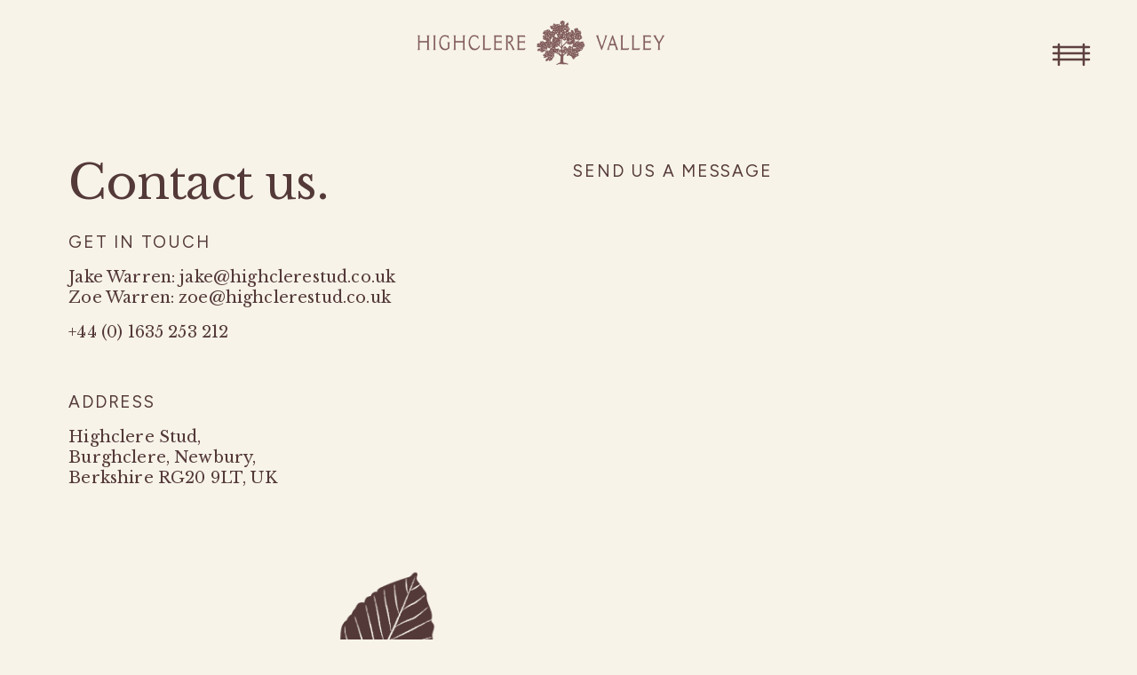

--- FILE ---
content_type: image/svg+xml
request_url: https://static1.squarespace.com/static/647a667cbe07786f70ad46aa/t/67aaae6b1d18b568e5d59fc4/1739239019667/Menu.svg
body_size: -334
content:
<svg width="44" height="27" viewBox="0 0 44 27" fill="none" xmlns="http://www.w3.org/2000/svg">
<path d="M2 5H42" stroke="#5E4040" stroke-width="2.5" stroke-linecap="round"/>
<path d="M2 19H42" stroke="#5E4040" stroke-width="2.5" stroke-linecap="round"/>
<path d="M2 12H42" stroke="#5E4040" stroke-width="2.5" stroke-linecap="round"/>
<path d="M36 2L36 25" stroke="#5E4040" stroke-width="2.5" stroke-linecap="round"/>
<path d="M8 2L8 25" stroke="#5E4040" stroke-width="2.5" stroke-linecap="round"/>
</svg>
